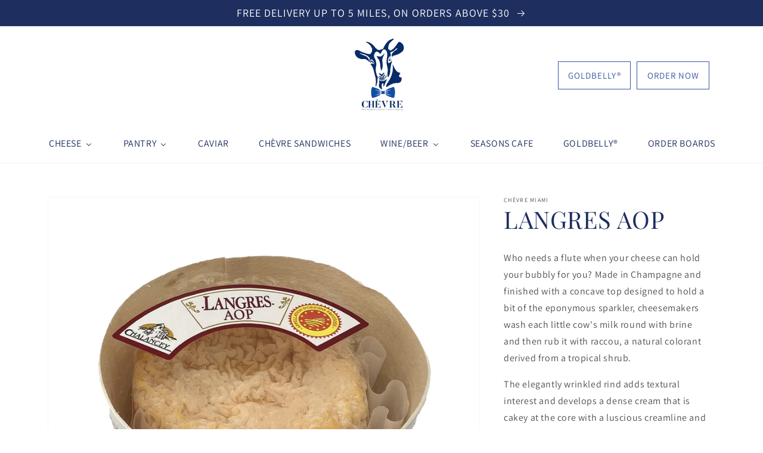

--- FILE ---
content_type: text/css
request_url: https://www.chevremiami.com/cdn/shop/t/1/assets/custom.css?v=128363801517770989071732065810
body_size: 1170
content:
.header__icons .button{padding:0 1rem}.header__icon.header__icon--account,.header__icon.header__icon--cart,.header__search{display:none!important}.price{display:none}h1,h2,h3,h4,h5,.h0,.h1,.h2,.h3,.h4,.h5{color:#1e2e5f;text-transform:uppercase}.full-unstyled-link{text-transform:uppercase;font-family:var(--font-body-family);font-weight:600}.button.button--primary{background-color:transparent;color:#3754a0}body,.color-background-1,.color-background-2,.color-accent-1,.color-accent-2{color:rgba(var(--color-foreground),1)}body,.color-inverse{color:#4d4d4d;background-color:#f5f6fa}.color-background-2{--color-foreground: var(--color-base-background-1);--color-background: var(--color-base-background-2);--gradient-background: var(--gradient-base-background-2)}.button,.shopify-payment-button__button{text-transform:uppercase}.cart__ctas button{color:#1e2e5f;background-color:transparent}.placeholder{background-image:url(/cdn/shop/files/hdr-cheese-on-white.jpg?v=1659733247);background-size:cover;background-position:left center}.placeholder .placeholder-svg{display:none!important}.fa-ul{margin-left:0!important;margin-top:3rem}.fa-ul>li{padding-bottom:1rem;padding-left:1rem}.banner__box .h0,h2.image-with-text__heading.h1,.banner__heading.h1,.image-with-text-html__heading.h1,.image-with-text-html__heading.h2{color:#fff}.announcement-bar p{font-family:var(--font-body-family);font-weight:500;color:#fff}.header-wrapper .list-menu--inline{flex-wrap:inherit}.header__menu-item{padding:2.2rem;color:rgba(var(--color-base-accent-2));font-size:1.6rem;font-weight:500;text-transform:uppercase}.header__menu-item:hover span{text-decoration:none}.header__menu-item:hover,.header__active-menu-item{color:#bca15b;text-decoration:none}.header-wrapper.color-background-1.gradient.header-wrapper--border-bottom .horizontal-mega-menu ul.mm-submenu a,.horizontal-mega-menu ul.mm-submenu{border-radius:0!important}.horizontal-mega-menu ul.mm-submenu a,.horizontal-mega-menu ul.mm-submenu{font-family:var(--font-body-family)!important}ul.mm-submenu.simple>li .mm-list-name>span{font-size:1.2em!important;pointer-events:none}ul.mm-submenu.simple[columns="3"] li[submenu-columns="1"]{padding:3% 5%!important}.horizontal-mega-menu ul.mm-submenu.simple>li[image-type=crop-high-full] .mm-image-container{padding-bottom:10%}.buddha-menu-item ul.mm-submenu{border-top:1px solid #ececec!important}ul.mm-submenu.link-list{border-top:0!important}.horizontal-mega-menu ul.mm-submenu a.mm-featured-title>span.mm-title{font-size:1.2em!important}.horizontal-mega-menu ul.mm-submenu.simple>li[image-type=fit-high] .mm-image-container .mm-image{border-radius:0!important}.list-menu.list-menu--inline.horizontal-mega-menu .mm-add-to-cart>div{font-family:var(--font-body-family)!important;border-color:#3754a0!important;color:#3754a0!important;border-radius:0!important;padding:15px 20px!important;margin-top:5%!important}.horizontal-mega-menu .buddha-menu-item .mm-submenu .mega-menu-item-container .mm-add-to-cart>div:hover{border:2px solid #3754a0!important;line-height:8px!important;color:#3754a0!important;background-color:transparent!important}.mm-atc-popup{color:#1e2e5f;font-family:var(--font-body-family)!important;padding-left:20px!important}.mm-atc-head>span{line-height:18px;font-weight:600}.mm-atc-head{padding-bottom:10px;margin-top:20px}.mm-atc-product>img{margin-right:5px}.mm-atc-view-cart{border-radius:0!important;color:#3754a0!important;border:1px solid #3754a0!important;padding:15px 20px!important;margin-top:20px!important;margin-bottom:20px!important}.product-recommendations__heading{text-align:center;margin-bottom:4rem}.multicolumn .title-wrapper-with-link{text-align:center}.card__heading,.card-information{text-align:center!important}.card .icon-wrap{display:none}.card-wrapper.underline-links-hover:hover a{text-decoration:none;color:#bca15b}.collection-list__item a:hover{color:#bca15b}.collection__title.title-wrapper,.collection-list-title.h2{text-align:center;margin-bottom:3.5rem!important}.title-wrapper-with-link{display:block}#ImageWithText--template--16330490085616__166025781261b6b0e9 .image-with-text-html__heading.h1,#ImageWithText--template--16330490085616__1660261540f616c874 .image-with-text-html__heading.h1,#ImageWithText--template--16330490085616__16602618577f236971 .image-with-text-html__heading.h1{color:#1e2e5f}.add-on{font-weight:600}.no-top{margin-top:0}.template-404 p{font-size:20rem;font-weight:800;line-height:normal;font-family:var(--font-heading-family);color:#1e2e5f;margin-top:0;margin-bottom:0}.template-404 h1{font-size:2rem;font-family:var(--font-body-family);color:rgba(var(--color-foreground),1);font-weight:500}.footer{padding-bottom:0!important}h2.footer-block__heading{color:#fff}.footer__content-top.page-width{display:flex!important}.footer-block--newsletter{display:block!important}.footer-block--newsletter{margin-top:0!important}.footer__content-top .footer-block--newsletter .footer-block__newsletter{width:100%;text-align:left;order:2}.footer__content-top .footer-block--newsletter{display:flex;flex-wrap:wrap}.footer__content-top .footer-block--newsletter .footer-block__newsletter form#ContactFooter{justify-content:left;margin:auto}.footer__content-top .footer-block--newsletter ul.footer__list-social{justify-content:left}.footer__content-bottom{background-color:#1b2955;padding-top:0!important;padding-bottom:1.5%}.footer-block__details-content .list-menu__item--link,.copyright__content a{color:rgba(var(--color-foreground),1)!important}@media (min-width:992px){.footer__content-top .footer-block--newsletter .footer-block__newsletter form#ContactFooter{margin-left:0!important}.footer__list-social .list-social__item:first-child a{padding-left:0}}@media (min-width:991px){.footer__blocks-wrapper.grid.grid--1-col.grid--2-col.grid--4-col-tablet{flex-basis:80%!important}.footer-block.grid__item{padding-left:0!important}}@media (max-width:991px){.eapp-slider-media-container.jsx-2270318904 .eapp-slider-media-component{display:none}.footer__content-top.page-width{flex-wrap:wrap!important;justify-content:center}.footer-block__newsletter .footer-block__heading{text-align:center}.footer__list-social.list-social{justify-content:center!important}}@media screen and (min-width: 990px){.header:not(.header--middle-left) .header__inline-menu{margin-top:0}}@media only screen and (min-width: 750px){h5,.h5{font-size:calc(var(--font-heading-scale) * 1.8rem)}div.image-with-text,div.image-with-text-html{padding-left:0;padding-right:0;margin-left:0;margin-right:0;max-width:100%}.image-with-text__grid--reverse .image-with-text__content,.image-with-text__grid--reverse .image-with-text__content-html{padding-left:23%}#ImageWithText--template--16212340572400__165731915340e60391,ImageWithText--template--16245253374192__1658188084a7405c13{padding-right:23%}}@media (max-width:749px){.header__icons .button.button--primary{padding:10px}:root{--grid-mobile-vertical-spacing:30px}.footer-block.grid__item{margin:0!important;text-align:center}.footer__content-top .footer__blocks-wrapper{display:flex!important;flex-wrap:wrap}.footer__blocks-wrapper .footer-block--menu{width:calc(50% - .25rem)!important}.footer-block__details-content .list-menu__item--link{padding-top:.5rem;padding-bottom:.5rem}.footer-block__details-content.list-unstyled .list-menu__item{display:inline}.footer__content-bottom{padding-bottom:5%}.paragraph_newsletter,.image-with-text-html__heading.h2{text-align:center}.banner__heading.h1{color:#1e2e5f}.vertical-mega-menu>li>ul.mm-submenu.simple>li:nth-child(1){padding-top:0!important;margin-top:-58px!important}.button.button--primary:hover{background-color:#1e2e5f}.banner__box{padding-bottom:0!important}.banner__box>*+.banner__buttons,.section-template--16245253374192__1658188084a7405c13-padding{margin-bottom:13%}}
/*# sourceMappingURL=/cdn/shop/t/1/assets/custom.css.map?v=128363801517770989071732065810 */


--- FILE ---
content_type: application/x-javascript
request_url: https://app.sealsubscriptions.com/shopify/public/status/shop/chevre-miami-shop.myshopify.com.js?1768633221
body_size: -370
content:
var sealsubscriptions_settings_updated='1734835873';